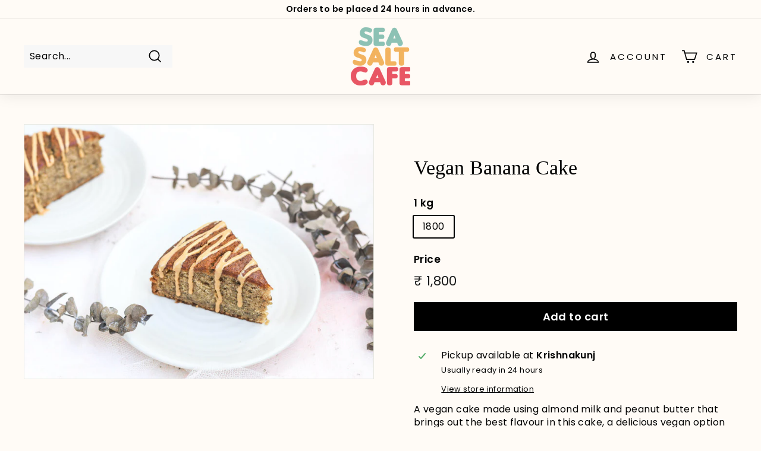

--- FILE ---
content_type: application/javascript; charset=utf-8
request_url: https://cdn.jsdelivr.net/gh/apphq/slidecart-dist@master/slidecarthq.js?1766225821278
body_size: -171
content:
(function () {
  var url = 'https://slidecart-store.useamp.com/slidecarthq.js'
  var s = document.createElement('script')
  s.type = 'text/javascript'
  s.src = url
  var x = document.querySelector('body')
  x.appendChild(s)
})();
